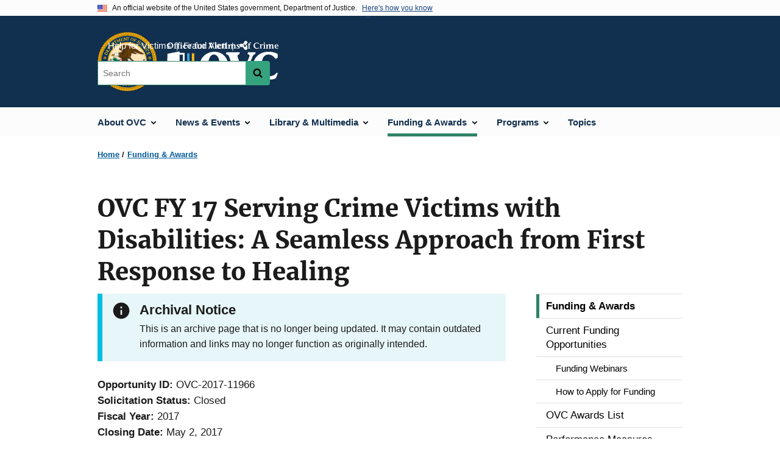

--- FILE ---
content_type: text/html; charset=UTF-8
request_url: https://ovc.ojp.gov/funding/opportunities/ovc-2017-11966
body_size: 10377
content:
<!DOCTYPE html>
<html lang="en" dir="ltr" prefix="content: http://purl.org/rss/1.0/modules/content/  dc: http://purl.org/dc/terms/  foaf: http://xmlns.com/foaf/0.1/  og: http://ogp.me/ns#  rdfs: http://www.w3.org/2000/01/rdf-schema#  schema: http://schema.org/  sioc: http://rdfs.org/sioc/ns#  sioct: http://rdfs.org/sioc/types#  skos: http://www.w3.org/2004/02/skos/core#  xsd: http://www.w3.org/2001/XMLSchema# ">
  <head>
    <meta charset="utf-8" />
<link rel="preload" href="/themes/custom/ojp/assets/fonts/roboto/Roboto-Regular.woff2" as="font" type="font/woff2" crossorigin="" />
<link rel="preload" href="/themes/custom/ojp/assets/fonts/roboto/Roboto-Bold.woff2" as="font" type="font/woff2" crossorigin="" />
<link rel="preload" href="/themes/custom/ojp/assets/fonts/roboto/Roboto-Italic.woff2" as="font" type="font/woff2" crossorigin="" />
<link rel="preload" href="/themes/custom/ojp/assets/fonts/roboto/Roboto-BlackItalic.woff2" as="font" type="font/woff2" crossorigin="" />
<link rel="preload" href="/themes/custom/ojp/assets/fonts/merriweather/Latin-Merriweather-Regular.woff2" as="font" type="font/woff2" crossorigin="" />
<link rel="preload" href="/themes/custom/ojp/assets/fonts/merriweather/Latin-Merriweather-Bold.woff2" as="font" type="font/woff2" crossorigin="" />
<noscript><style>form.antibot * :not(.antibot-message) { display: none !important; }</style>
</noscript><meta name="description" content="The goal of this solicitation is to update and expand OVC’s resources to support crime victims with disabilities, particularly the following two resources: Victims with Disabilities: Collaborative, Multidisciplinary First Response DVD and Trainers Guide and Victims with Disabilities: The Forensic Interview DVD and Trainer’s Guide." />
<link rel="canonical" href="https://ovc.ojp.gov/funding/opportunities/ovc-2017-11966" />
<meta property="og:site_name" content="Office for Victims of Crime" />
<meta property="og:url" content="https://ovc.ojp.gov/funding/opportunities/ovc-2017-11966" />
<meta property="og:title" content="OVC FY 17 Serving Crime Victims with Disabilities: A Seamless Approach from First Response to Healing | OVC" />
<meta property="og:description" content="The goal of this solicitation is to update and expand OVC’s resources to support crime victims with disabilities, particularly the following two resources: Victims with Disabilities: Collaborative, Multidisciplinary First Response DVD and Trainers Guide and Victims with Disabilities: The Forensic Interview DVD and Trainer’s Guide." />
<meta property="og:image" content="https://ovc.ojp.gov/themes/custom/ojp/assets/images/ojp/archival-notice-sq.png" />
<meta name="twitter:card" content="summary_large_image" />
<meta name="twitter:description" content="The goal of this solicitation is to update and expand OVC’s resources to support crime victims with disabilities, particularly the following two resources: Victims with Disabilities: Collaborative, Multidisciplinary First Response DVD and Trainers Guide and Victims with Disabilities: The Forensic Interview DVD and Trainer’s Guide." />
<meta name="twitter:site" content="@ojpovc" />
<meta name="twitter:title" content="OVC FY 17 Serving Crime Victims with Disabilities: A Seamless Approach from First Response to Healing | OVC" />
<meta name="twitter:image" content="https://ovc.ojp.gov/sites/g/files/xyckuh226/files/images/2025-06/logo-color-600x314.jpg" />
<meta name="google-site-verification" content="4PLVTsyCm3--uca8rMAYrsLAAEJtRBtpZWm-kh9pr0g" />
<meta name="Generator" content="Drupal 10 (https://www.drupal.org)" />
<meta name="MobileOptimized" content="width" />
<meta name="HandheldFriendly" content="true" />
<meta name="viewport" content="width=device-width, initial-scale=1.0" />
<link rel="icon" href="/themes/custom/ojp/assets/images/ojp/favicon.png" type="image/png" />
<link rel="alternate" hreflang="en" href="https://ovc.ojp.gov/funding/opportunities/ovc-2017-11966" />

    <title>Archived | OVC FY 17 Serving Crime Victims with Disabilities: A Seamless Approach from First Response to Healing | Office for Victims of Crime</title>
    <link rel="stylesheet" media="all" href="/sites/g/files/xyckuh226/files/css/css_ZHFXP2B6_PhnfiN9Y4i7vqUx1FW2qpGfEuBxIz_cfV8.css?delta=0&amp;language=en&amp;theme=ojp&amp;include=[base64]" />
<link rel="stylesheet" media="all" href="/sites/g/files/xyckuh226/files/css/css_Ypsu4XtyBw3Upe9o6rG_HMzoTCSoXJQpAzGGkPbX90U.css?delta=1&amp;language=en&amp;theme=ojp&amp;include=[base64]" />
<link rel="stylesheet" media="print" href="/sites/g/files/xyckuh226/files/css/css_zxEGTDXeP9ngdNso24-Bomoquys4mkHkVPDlu-SLlg8.css?delta=2&amp;language=en&amp;theme=ojp&amp;include=[base64]" />
<link rel="stylesheet" media="all" href="/sites/g/files/xyckuh226/files/css/css_0-jbV1T_27ZgF6qTCUCAIqpPh0xOCNt1BTc3p_8J82g.css?delta=3&amp;language=en&amp;theme=ojp&amp;include=[base64]" />

    
  </head>
  <body class="path-node page-node-type-funding-opportunity">
        <a href="#main-content" class="visually-hidden focusable skip-link">
      Skip to main content
    </a>
    <noscript><iframe src="https://www.googletagmanager.com/ns.html?id=GTM-WWN5X48"
                  height="0" width="0" style="display:none;visibility:hidden"></iframe></noscript>

      <div class="dialog-off-canvas-main-canvas" data-off-canvas-main-canvas>
      <section class="usa-banner" aria-label="Official government website">

    <div class="usa-accordion">
  <header class="usa-banner__header">
    <div class="usa-banner__inner">
      <div class="grid-col-auto">
        <img class="usa-banner__header-flag" src="/themes/custom/ojp/assets/images/us_flag_small.png" alt="U.S. flag">
      </div>
      <div class="grid-col-fill tablet:grid-col-auto">
        <p class="usa-banner__header-text">An official website of the United States government, Department of Justice.</p>
        <p class="usa-banner__header-action" aria-hidden="true">Here's how you know</p>
      </div>
      <button class="usa-accordion__button usa-banner__button"
              aria-expanded="false" aria-controls="gov-banner">
        <span class="usa-banner__button-text">Here's how you know</span>
      </button>
    </div>
  </header>
  <div class="usa-banner__content usa-accordion__content" id="gov-banner" hidden>
    <div class="grid-row grid-gap-lg">
      <div class="usa-banner__guidance tablet:grid-col-6">
        <img class="usa-banner__icon usa-media-block__img" src="/themes/custom/ojp/assets/images/icon-dot-gov.svg" role="img" alt="" aria-hidden="true">
        <div class="usa-media-block__body">
          <p>
            <strong>Official websites use .gov</strong>
            <br>
            A <strong>.gov</strong> website belongs to an official government organization in the United States.
          </p>
        </div>
      </div>
      <div class="usa-banner__guidance tablet:grid-col-6">
        <img class="usa-banner__icon usa-media-block__img" src="/themes/custom/ojp/assets/images/icon-https.svg" role="img" alt="" aria-hidden="true">
        <div class="usa-media-block__body">
          <p>
            <strong>Secure .gov websites use HTTPS</strong>
            <br>
            A <strong>lock</strong> (
            <span class="icon-lock"><svg xmlns="http://www.w3.org/2000/svg" width="52" height="64" viewBox="0 0 52 64" class="usa-banner__lock-image" role="img" aria-labelledby="banner-lock-title-default banner-lock-description-default" focusable="false"><title id="banner-lock-title-default">Lock</title><desc id="banner-lock-description-default">A locked padlock</desc><path fill="#000000" fill-rule="evenodd" d="M26 0c10.493 0 19 8.507 19 19v9h3a4 4 0 0 1 4 4v28a4 4 0 0 1-4 4H4a4 4 0 0 1-4-4V32a4 4 0 0 1 4-4h3v-9C7 8.507 15.507 0 26 0zm0 8c-5.979 0-10.843 4.77-10.996 10.712L15 19v9h22v-9c0-6.075-4.925-11-11-11z"/></svg></span>
            ) or <strong>https://</strong> means you’ve safely connected to the .gov website. Share sensitive information only on official, secure websites.          </p>
        </div>
      </div>
    </div>
  </div>
</div>


    
  </section>

  <header class="usa-header usa-header--extended" id="header">

    
      <div class="usa-navbar">
                <button class="usa-menu-btn usa-button">Menu</button>
                  <div class="region region-header">
    <div class="usa-logo" id="logo">
      <div class="ojp-seal">
      <a href="https://www.ojp.gov" accesskey="1" title="Office of Justice Programs" aria-label="Office of Justice Programs">
                <img src="/themes/custom/ojp/assets/images/ojp/OJP-seal.svg" alt="Office of Justice Programs seal" height="98" width="98" />
              </a>
    </div>
        <div class="ojp-office-logo">
      <a href="/" accesskey="2" title="Home" aria-label="Home">
        <img src="/sites/g/files/xyckuh226/files/OVC_color_final_200x64.svg?v=1" alt="Home" />
      </a>
    </div>
  </div>

  </div>

      </div>

      <div class="usa-overlay"></div>
        <nav class="usa-nav" aria-label="site navigation">
          <div class="usa-nav__inner">

            <button class="usa-nav__close">
              <img src="/themes/custom/ojp/assets/images/close-white.svg" alt="close" />
            </button>

            
            
                                              <div class="region region-primary-menu">
    


  
  
          <ul class="usa-nav__primary usa-accordion" aria-label="primary navigation">
    
          <li class="usa-nav__primary-item" >

                  <button class="usa-accordion__button usa-nav__link" aria-expanded="false" aria-controls="extended-nav-section-1">
            <span>About OVC</span>
          </button>
        
                    
  
          <ul id="extended-nav-section-1" class="usa-nav__submenu" hidden>

      
    
          <li class="usa-nav__submenu-item">

        
                  <a href="/about" class="link">
            <span class="">About OVC</span>
          </a>
        
      </li>
          <li class="usa-nav__submenu-item">

        
                  <a href="/about/ovc-director" class="link">
            <span class="">OVC Director</span>
          </a>
        
      </li>
          <li class="usa-nav__submenu-item">

        
                  <a href="/about/what-we-do" class="link">
            <span class="">What We Do</span>
          </a>
        
      </li>
          <li class="usa-nav__submenu-item">

        
                  <a href="/about/crime-victims-fund" class="link">
            <span class="">Crime Victims Fund</span>
          </a>
        
      </li>
          <li class="usa-nav__submenu-item">

        
                  <a href="/about/job-opportunities" class="link">
            <span class="">Job Opportunities</span>
          </a>
        
      </li>
        </ul>
  
        
      </li>
          <li class="usa-nav__primary-item" >

                  <button class="usa-accordion__button usa-nav__link" aria-expanded="false" aria-controls="extended-nav-section-2">
            <span>News &amp; Events</span>
          </button>
        
                    
  
          <ul id="extended-nav-section-2" class="usa-nav__submenu" hidden>

      
    
          <li class="usa-nav__submenu-item">

        
                  <a href="/news" class="link">
            <span class="">News &amp; Events</span>
          </a>
        
      </li>
          <li class="usa-nav__submenu-item">

        
                  <a href="/news/announcements" class="link">
            <span class="">Announcements</span>
          </a>
        
      </li>
          <li class="usa-nav__submenu-item">

        
                  <a href="/news/featured-resources" class="link">
            <span class="">Featured Resources</span>
          </a>
        
      </li>
          <li class="usa-nav__submenu-item">

        
                  <a href="/news/grantee-news" class="link">
            <span class="">Grantee News</span>
          </a>
        
      </li>
          <li class="usa-nav__submenu-item">

        
                  <a href="/news/partner-message-board" class="link">
            <span class="">Partner Message Board</span>
          </a>
        
      </li>
          <li class="usa-nav__submenu-item">

        
                  <a href="/news/press-room" class="link">
            <span class="">Press Room</span>
          </a>
        
      </li>
          <li class="usa-nav__submenu-item">

        
                  <a href="/events" class="link">
            <span class="">Events</span>
          </a>
        
      </li>
          <li class="usa-nav__submenu-item">

        
                  <a href="/subscribe/news-from-ovc" class="link">
            <span class="">Subscribe to News From OVC</span>
          </a>
        
      </li>
        </ul>
  
        
      </li>
          <li class="usa-nav__primary-item" >

                  <button class="usa-accordion__button usa-nav__link" aria-expanded="false" aria-controls="extended-nav-section-3">
            <span>Library &amp; Multimedia</span>
          </button>
        
                    
  
          <ul id="extended-nav-section-3" class="usa-nav__submenu" hidden>

      
    
          <li class="usa-nav__submenu-item">

        
                  <a href="/library" class="link">
            <span class="">Library &amp; Multimedia</span>
          </a>
        
      </li>
          <li class="usa-nav__submenu-item">

        
                  <a href="/library/publications" class="link">
            <span class="">Publications List</span>
          </a>
        
      </li>
          <li class="usa-nav__submenu-item">

        
                  <a href="/library/multimedia" class="link">
            <span class="">Multimedia List</span>
          </a>
        
      </li>
          <li class="usa-nav__submenu-item">

        
                  <a href="/library/mobile-apps" class="link">
            <span class="">Mobile Apps for Crime Victims and Providers</span>
          </a>
        
      </li>
          <li class="usa-nav__submenu-item">

        
                  <a href="/library/crime-victimization-glossary" class="link">
            <span class="">Crime Victimization Glossary</span>
          </a>
        
      </li>
          <li class="usa-nav__submenu-item">

        
                  <a href="/library/recursos-en-espanol" class="link">
            <span class="">Recursos en Español</span>
          </a>
        
      </li>
        </ul>
  
        
      </li>
          <li class="usa-nav__primary-item" >

                  <button class="usa-accordion__button usa-nav__link usa-current" aria-expanded="false" aria-controls="extended-nav-section-4">
            <span>Funding &amp; Awards</span>
          </button>
        
                    
  
          <ul id="extended-nav-section-4" class="usa-nav__submenu" hidden>

      
    
          <li class="usa-nav__submenu-item">

        
                  <a href="/funding" class="link usa-current">
            <span class=" usa-current-border">Funding &amp; Awards</span>
          </a>
        
      </li>
          <li class="usa-nav__submenu-item">

        
                  <a href="/funding/current-funding-opportunities" class="link">
            <span class="">Current Funding Opportunities</span>
          </a>
        
      </li>
          <li class="usa-nav__submenu-item">

        
                  <a href="/funding/awards" class="link">
            <span class="">OVC Awards List</span>
          </a>
        
      </li>
          <li class="usa-nav__submenu-item">

        
                  <a href="/funding/performance-measures" class="link">
            <span class="">Performance Measures</span>
          </a>
        
      </li>
          <li class="usa-nav__submenu-item">

        
                  <a href="/funding/managing-grants" class="link">
            <span class="">Managing Grants</span>
          </a>
        
      </li>
          <li class="usa-nav__submenu-item">

        
                  <a href="/funding/types-of-funding" class="link">
            <span class="">Types of Funding</span>
          </a>
        
      </li>
          <li class="usa-nav__submenu-item">

        
                  <a href="/funding/apply-to-be-peer-reviewer" class="link">
            <span class="">Apply to be a Peer Reviewer</span>
          </a>
        
      </li>
          <li class="usa-nav__submenu-item">

        
                  <a href="/funding/expired-funding-opportunities" class="link">
            <span class="">Expired Funding Opportunities</span>
          </a>
        
      </li>
        </ul>
  
        
      </li>
          <li class="usa-nav__primary-item" >

                  <button class="usa-accordion__button usa-nav__link" aria-expanded="false" aria-controls="extended-nav-section-5">
            <span>Programs</span>
          </button>
        
                    
  
          <ul id="extended-nav-section-5" class="usa-nav__submenu" hidden>

      
    
          <li class="usa-nav__submenu-item">

        
                  <a href="/programs" class="link">
            <span class="">Programs</span>
          </a>
        
      </li>
          <li class="usa-nav__submenu-item">

        
                  <a href="/program/victims-crime-act-voca-administrators/welcome" class="link">
            <span class="">VOCA Administrators</span>
          </a>
        
      </li>
          <li class="usa-nav__submenu-item">

        
                  <a href="/program/tribal/overview" class="link">
            <span class="">AI/AN Victim Services Resources</span>
          </a>
        
      </li>
          <li class="usa-nav__submenu-item">

        
                  <a href="/program/human-trafficking/overview" class="link">
            <span class="">Human Trafficking</span>
          </a>
        
      </li>
          <li class="usa-nav__submenu-item">

        
                  <a href="/program/elder-fraud-abuse/overview" class="link">
            <span class="">Elder Fraud &amp; Abuse</span>
          </a>
        
      </li>
          <li class="usa-nav__submenu-item">

        
                  <a href="/program/law-enforcement/overview" class="link">
            <span class="">Law Enforcement</span>
          </a>
        
      </li>
          <li class="usa-nav__submenu-item">

        
                  <a href="/program/terrorism-mass-violence/overview" class="link">
            <span class="">Terrorism &amp; Mass Violence</span>
          </a>
        
      </li>
          <li class="usa-nav__submenu-item">

        
                  <a href="/program/national-crime-victims-rights-week/overview" class="link">
            <span class="">National Crime Victims&#039; Rights Week</span>
          </a>
        
      </li>
          <li class="usa-nav__submenu-item">

        
                  <a href="https://ovc.ojp.gov/programs" class="link">
            <span class="">MORE</span>
          </a>
        
      </li>
        </ul>
  
        
      </li>
          <li class="usa-nav__primary-item" >

        
                  <a href="https://ovc.ojp.gov/topics" class="link usa-nav__link">
            <span class="">Topics</span>
          </a>
        
      </li>
        </ul>
  



  </div>

                            
                              <div class="default">
                    <div class="region region-secondary-menu">
    <div class="usa-nav__secondary">
      <ul class="usa-nav__secondary-links">

          <li class="usa-nav__secondary-item">
        <a href="/help-for-victims/overview">
          Help for Victims
        </a>
      </li>
          <li class="usa-nav__secondary-item">
        <a href="/news/announcements/fraud-alert-scammers-claiming-to-be-ovc">
          Fraud Alert
        </a>
      </li>
                  <li class="usa-nav__secondary-item">
        <div class="doj-sharing">
  <button id="doj-sharing-toggle" class="doj-sharing__toggle" tabindex="0" title="Choose a social sharing platform" aria-haspopup="true" aria-controls="doj-sharing-links" aria-expanded="false">Share</button>
<ul id="doj-sharing-links" class="doj-sharing__list" tabindex="0" aria-label="Choose a social sharing platform"><li><a href="https://www.facebook.com/sharer/sharer.php?u=https%3A//ovc.ojp.gov/funding/opportunities/ovc-2017-11966" title="Share on Facebook" data-event-label="Share on Facebook" target="_blank">Facebook</a></li><li><a href="https://twitter.com/intent/tweet?url=https%3A//ovc.ojp.gov/funding/opportunities/ovc-2017-11966&amp;text=OVC%20FY%2017%20Serving%20Crime%20Victims%20with%20Disabilities%3A%20A%20Seamless%20Approach%20from%20First%20Response%20to%20Healing" title="Share on X" data-event-label="Share on X" target="_blank">X</a></li><li><a href="https://www.linkedin.com/shareArticle?mini=true&amp;url=https%3A//ovc.ojp.gov/funding/opportunities/ovc-2017-11966&amp;title=OVC%20FY%2017%20Serving%20Crime%20Victims%20with%20Disabilities%3A%20A%20Seamless%20Approach%20from%20First%20Response%20to%20Healing" title="Share on LinkedIn" data-event-label="Share on LinkedIn" target="_blank">LinkedIn</a></li><li><a href="https://reddit.com/submit?url=https%3A//ovc.ojp.gov/funding/opportunities/ovc-2017-11966&amp;title=OVC%20FY%2017%20Serving%20Crime%20Victims%20with%20Disabilities%3A%20A%20Seamless%20Approach%20from%20First%20Response%20to%20Healing" title="Share on Reddit" data-event-label="Share on Reddit" target="_blank">Reddit</a></li><li><a href="https://pinterest.com/pin/create/button?url=https%3A//ovc.ojp.gov/funding/opportunities/ovc-2017-11966&amp;media=https%3A//ovc.ojp.gov/themes/custom/ojp/assets/images/ojp/archival-notice-sq.png&amp;description=OVC%20FY%2017%20Serving%20Crime%20Victims%20with%20Disabilities%3A%20A%20Seamless%20Approach%20from%20First%20Response%20to%20Healing" title="Share on Pinterest" data-event-label="Share on Pinterest" target="_blank">Pinterest</a></li><li><a href="/cdn-cgi/l/email-protection#[base64]" title="Share on Email" data-event-label="Share on Email">Email</a></li></ul>
</div>
      </li>
        </ul>
  
</div>

<div id="block-ojp-searchblock" data-block-plugin-id="ojp_search_block" class="block block-ojp-search block-ojp-search-block">
  
    
      
<div class="usa-search usa-search--small">
  <div role="search">
    
<div data-gname="ojp-search" data-queryParameterName="keys" class="gcse-searchbox-only" data-resultsUrl="/search/results">
  
</div>

  </div>
</div>
  </div>

  </div>

                </div>
              
            
          </div>
        </nav>

      
  </header>

  <div class="grid-container">
    <div class="grid-col-fill">
        <div class="region region-breadcrumb">
    <div id="block-ojp-breadcrumbs" data-block-plugin-id="system_breadcrumb_block" class="block block-system block-system-breadcrumb-block">
  
    
       <nav id="system-breadcrumb" aria-label="breadcrumb">
        <ol class="add-list-reset uswds-breadcrumbs uswds-horizontal-list">
                            <li>
                                            <a href="/">Home</a>
                                    </li>
                            <li>
                                            <a href="/funding">Funding &amp; Awards</a>
                                    </li>
                    </ol>
    </nav>

  </div>

  </div>

    </div>
  </div>


<div class="usa-section uswds-middle-section " aria-label="primary content">
  <div class="grid-container ">
    <div class="grid-col-fill">
        <div class="region region-highlighted">
    <div data-drupal-messages-fallback class="hidden"></div>

  </div>


      
    </div>
  </div>

  
  
  <main class="uswds-main-content-wrapper grid-container ">
    <a id="main-content" tabindex="-1"></a>
    <div class = "grid-row grid-gap-2">

      <div class="region-content tablet:grid-col-12">
          <div class="region region-content">
    <div id="block-ojp-page-title" data-block-plugin-id="page_title_block" class="block block-core block-page-title-block">
  
    
      
  <h1 class="uswds-page-title page-title"><span class="field field--name-title field--type-string field--label-hidden">OVC FY 17 Serving Crime Victims with Disabilities: A Seamless Approach from First Response to Healing</span>
</h1>


  </div>
<div id="block-ojp-content" data-block-plugin-id="system_main_block" class="block block-system block-system-main-block">
  
    
      

<article data-history-node-id="17636" about="/funding/opportunities/ovc-2017-11966">

  
    

  
  <div>

    
      
  <div class="layout layout--twocol-section layout--twocol-section--75-25 layout--node-funding_opportunity">
                    <div  class="layout__region layout__region--first">
        <div data-block-plugin-id="extra_field_block:node:funding_opportunity:field_content_archival_notice" class="block--field-content-archival-notice block block-layout-builder block-extra-field-blocknodefunding-opportunityfield-content-archival-notice">
  
    
                <div role="contentinfo"  class="usa-alert usa-alert--info" aria-label="Info Alert">
    <div class="usa-alert__body">
                                        <h3 class="usa-alert__heading">Archival Notice</h3>
              <p class="usa-alert__text">This is an archive page that is no longer being updated. It may contain outdated information and links may no longer function as originally intended.</p>
          </div>
  </div>

  </div>
<div data-block-plugin-id="field_block:node:funding_opportunity:field_opportunity_id" class="block--field-opportunity-id block block-layout-builder block-field-blocknodefunding-opportunityfield-opportunity-id">
  
    
      
  <div class="field field--name-field-opportunity-id field--type-string field--label-inline clearfix">
    <div class="field__label">Opportunity ID</div>
              <div class="field__item">OVC-2017-11966</div>
          </div>

  </div>
<div data-block-plugin-id="extra_field_block:node:funding_opportunity:field_solicitation_status" class="block--field-solicitation-status block block-layout-builder block-extra-field-blocknodefunding-opportunityfield-solicitation-status">
  
    
      
        <div class="field field--name-field-solicitation-status field--type-string field--label-inline">
            <div class="field__label">Solicitation Status</div>
            <div class="field__item">Closed</div>
        </div>
  </div>
<div data-block-plugin-id="field_block:node:funding_opportunity:field_fiscal_year" class="block--field-fiscal-year block block-layout-builder block-field-blocknodefunding-opportunityfield-fiscal-year">
  
    
      
  <div class="field field--name-field-fiscal-year field--type-integer field--label-inline clearfix">
    <div class="field__label">Fiscal Year</div>
              <div class="field__item">2017</div>
          </div>

  </div>
<div data-block-plugin-id="field_block:node:funding_opportunity:field_closing_date" class="block--field-closing-date block block-layout-builder block-field-blocknodefunding-opportunityfield-closing-date">
  
    
      
  <div class="field field--name-field-closing-date field--type-datetime field--label-inline clearfix">
    <div class="field__label">Closing Date</div>
              <div class="field__item"><time datetime="2017-05-02T23:59:59Z" class="datetime">May 2, 2017</time>
</div>
          </div>

  </div>
<div data-block-plugin-id="field_block:node:funding_opportunity:field_posting_date" class="block--field-posting-date block block-layout-builder block-field-blocknodefunding-opportunityfield-posting-date">
  
    
      
  <div class="field field--name-field-posting-date field--type-datetime field--label-inline clearfix">
    <div class="field__label">Posting Date</div>
              <div class="field__item"><time datetime="2017-03-16T12:00:00Z" class="datetime">March 16, 2017</time>
</div>
          </div>

  </div>
<div data-block-plugin-id="field_block:node:funding_opportunity:field_opportunity_document" class="block--field-opportunity-document block block-layout-builder block-field-blocknodefunding-opportunityfield-opportunity-document">
  
    
      
            <div class="field field--name-field-opportunity-document field--type-entity-reference field--label-hidden field__item"><article class="media media--type-document media--view-mode-download-information">
  
      
            <div class="field field--name-field-document field--type-file field--label-hidden field__item">  
<div  class="file file--mime-application-pdf file--application-pdf ojp-download-information">
  
  
  <a href="/sites/g/files/xyckuh226/files/media/document/ovc-2017-11966.pdf" class="usa-button usa-button--big">Download</a>
  <div class="ojp-download-information__file-info">
          PDF, 522.62 KB
      </div>
</div>
</div>
      
  </article>
</div>
      
  </div>
  
<div data-block-plugin-id="modification_notes" class="block block-ojp-core block-modification-notes modification-notes">
  <div class="modification-notes__divider"></div>
  
  
    <div class="modification-notes__note_date modification-notes__note_created">Date Created: March 16, 2017</div>
</div>

      </div>
    
          <div  class="layout__region layout__region--second">
        <nav aria-labelledby="-menu" data-block-plugin-id="menu_block:main" class="block block-menu navigation menu--main">
            
  <h2 class="visually-hidden" id="-menu">Main navigation</h2>
  

        

  
  
              <ul class="usa-sidenav">
    
    
      
            
            
            
      <li class="usa-sidenav__item usa-sidenav__item--level-0">
        
        <a class="usa-current" href="/funding">
          <span>Funding &amp; Awards</span>
        </a>

                
      </li>
    
      
            
            
            
      <li class="usa-sidenav__item usa-sidenav__item--level-0 usa-sidenav__item--is-parent">
        
        <a href="/funding/current-funding-opportunities">
          <span>Current Funding Opportunities</span>
        </a>

                                        
  
              <ul class="usa-sidenav__sublist usa-sidenav__sublist--level-1">
    
    
      
            
            
            
      <li class="usa-sidenav__item usa-sidenav__item--level-1">
        
        <a href="/funding/funding-webinars">
          <span>Funding Webinars</span>
        </a>

                
      </li>
    
      
            
            
            
      <li class="usa-sidenav__item usa-sidenav__item--level-1">
        
        <a href="/funding/current-funding-opportunities/how-to-apply-for-funding">
          <span>How to Apply for Funding</span>
        </a>

                
      </li>
        </ul>
  
                  
      </li>
    
      
            
            
            
      <li class="usa-sidenav__item usa-sidenav__item--level-0">
        
        <a href="/funding/awards">
          <span>OVC Awards List</span>
        </a>

                
      </li>
    
      
            
            
            
      <li class="usa-sidenav__item usa-sidenav__item--level-0">
        
        <a href="/funding/performance-measures">
          <span>Performance Measures</span>
        </a>

                
      </li>
    
      
            
            
            
      <li class="usa-sidenav__item usa-sidenav__item--level-0">
        
        <a href="/funding/managing-grants">
          <span>Managing Grants</span>
        </a>

                
      </li>
    
      
            
            
            
      <li class="usa-sidenav__item usa-sidenav__item--level-0">
        
        <a href="/funding/types-of-funding">
          <span>Types of Funding</span>
        </a>

                
      </li>
    
      
            
            
            
      <li class="usa-sidenav__item usa-sidenav__item--level-0">
        
        <a href="/funding/apply-to-be-peer-reviewer">
          <span>Apply to be a Peer Reviewer</span>
        </a>

                
      </li>
    
      
            
            
            
      <li class="usa-sidenav__item usa-sidenav__item--level-0">
        
        <a href="/funding/expired-funding-opportunities">
          <span>Expired Funding Opportunities</span>
        </a>

                
      </li>
        </ul>
  


  </nav>

      </div>
      
      </div>


  </div>

</article>

  </div>

  </div>

      </div>

      

      
    </div>
  </main>
</div>

<footer class="usa-footer usa-footer--big">
  <div class="grid-container usa-footer-return-to-top">
    <a id="return-to-top" class="hide" href="#">Top</a>
  </div>

      <div class="usa-footer__primary-section">
      <div class="grid-container footer__wrapper">
        <div class="usa-footer-primary__top padding-bottom-5">
                      <h3 class="usa-footer__agency-heading tablet:display-inline-block">Office for Victims of Crime</h3>
                  </div>

        
        
                        <nav class="usa-footer-nav mobile-lg:grid-col-12" aria-label="footer navigation">

                        <div class="region region-footer-menu">
    

    
                <div class="grid-row grid-gap">
        
                  
    
                  <div class="mobile-lg:grid-col-6 desktop:grid-col-3">
        <section aria-labelledby="section-about-ovc" class="usa-footer__primary-content usa-footer__primary-content--collapsible display-block">
          <h4 id="section-about-ovc" class="usa-footer__primary-link">About OVC</h4>
                    <ul class="add-list-reset usa-list--unstyled">
                
        
                  
    
                  <li class="usa-footer__secondary-link">
        <a href="/contact">Contact Us</a>
      </li>
      
    
                  <li class="usa-footer__secondary-link">
        <a href="https://ovc.ojp.gov/subscribe/news-from-ovc">Subscribe to News From OVC</a>
      </li>
      
    
                  <li class="usa-footer__secondary-link">
        <a href="/reuse-policy">Reuse Policy</a>
      </li>
      
    
                  <li class="usa-footer__secondary-link">
        <a href="/link-us">Link to Us</a>
      </li>
      
    
        
  
          </ul>
                  </section>
      </div>
      
    
                  <div class="mobile-lg:grid-col-6 desktop:grid-col-3">
        <section aria-labelledby="section-voca-admin-resources" class="usa-footer__primary-content usa-footer__primary-content--collapsible display-block">
          <h4 id="section-voca-admin-resources" class="usa-footer__primary-link">VOCA Admin Resources</h4>
                    <ul class="add-list-reset usa-list--unstyled">
                
        
                  
    
                  <li class="usa-footer__secondary-link">
        <a href="/program/victims-crime-act-voca-administrators/voca-announcements">VOCA Announcements</a>
      </li>
      
    
                  <li class="usa-footer__secondary-link">
        <a href="/program/victims-crime-act-voca-administrators/victim-assistance/vocapedia">VOCApedia</a>
      </li>
      
    
                  <li class="usa-footer__secondary-link">
        <a href="/funding/2025-crime-victims-fund-compensation-and-assistance-allocations">Allocation Tables</a>
      </li>
      
    
                  <li class="usa-footer__secondary-link">
        <a href="https://ovc.ojp.gov/states">State Support</a>
      </li>
      
    
        
  
          </ul>
                  </section>
      </div>
      
    
                  <div class="mobile-lg:grid-col-6 desktop:grid-col-3">
        <section aria-labelledby="section-key-resources" class="usa-footer__primary-content usa-footer__primary-content--collapsible display-block">
          <h4 id="section-key-resources" class="usa-footer__primary-link">Key Resources</h4>
                    <ul class="add-list-reset usa-list--unstyled">
                
        
                  
    
                  <li class="usa-footer__secondary-link">
        <a href="/program/itverp/overview">International Terrorism Victim Expense Reimbursement Program</a>
      </li>
      
    
                  <li class="usa-footer__secondary-link">
        <a href="/faqs">FAQs</a>
      </li>
      
    
                  <li class="usa-footer__secondary-link">
        <a href="https://ovc.ojp.gov/help-for-victims/overview">Help for Victims</a>
      </li>
      
    
                  <li class="usa-footer__secondary-link">
        <a href="/training-and-technical-assistance">Training &amp; TA</a>
      </li>
      
    
                  <li class="usa-footer__secondary-link">
        <a href="/program/vtt/introduction">Vicarious Trauma Toolkit</a>
      </li>
      
    
        
  
          </ul>
                  </section>
      </div>
      
    
                  <div class="mobile-lg:grid-col-6 desktop:grid-col-3">
        <section aria-labelledby="section-news" class="usa-footer__primary-content usa-footer__primary-content--collapsible display-block">
          <h4 id="section-news" class="usa-footer__primary-link">News</h4>
                    <ul class="add-list-reset usa-list--unstyled">
                
        
                  
    
                  <li class="usa-footer__secondary-link">
        <a href="/news/announcements">Announcements</a>
      </li>
      
    
                  <li class="usa-footer__secondary-link">
        <a href="/news/featured-resources">Featured Resources</a>
      </li>
      
    
                  <li class="usa-footer__secondary-link">
        <a href="/events">Events</a>
      </li>
      
    
                  <li class="usa-footer__secondary-link">
        <a href="/news/announcements/fraud-alert-scammers-claiming-to-be-ovc">Fraud Alert</a>
      </li>
      
    
        
  
          </ul>
                  </section>
      </div>
      
    
                </div>
        
  



  </div>

          
        </nav>

        <div class="footer__social">
                      <a class="usa-link-facebook margin-right-2" href="https://www.facebook.com/OJPOVC/">
              <span class="usa-sr-only">Facebook</span><span class="f">&nbsp;</span>
            </a>
          
                      <a class="usa-link-twitter margin-right-2" href="https://twitter.com/OJPOVC">
              <span class="usa-sr-only">X</span><span class="t">&nbsp;</span>
            </a>
          
                      <a class="usa-link-youtube" href="https://www.youtube.com/user/OJPOVC">
              <span class="usa-sr-only">YouTube</span>
              <span class="yt"> </span>
            </a>
          
                  </div>

      </div>
    </div>
  

      <div class="usa-footer__secondary-section">

              <div class="grid-container">
          <div class="grid-row usa-footer__logos-container ">
                                              <div class="usa-footer-logo usa-width-one-half  desktop:grid-col-6 desktop:border-right border-base-dark">

                            <a href="https://www.ojp.gov">
                                                <img class="" src="/themes/custom/ojp/assets/images/ojp/ojp-full.svg" alt="U.S. Department of Justice, Office of Justice Programs Logo">
                                            </a>
                          </div>
          
                                            <div class="desktop:grid-col-6">
              <div class="usa-footer__partner-logos 1">
                <div class="grid-row">
                  <div class="grid-col-4 flex-align-center usa-footer__partner-logo margin-bottom-3">
                    <a href="https://bja.ojp.gov" aria-label="Bureau of Justice Administration">
                      <img src="/themes/custom/ojp/assets/images/ojp/bja.svg" alt="Bureau of Justice Administration Logo" />
                    </a>
                  </div>
                  <div class="grid-col-4 flex-align-center usa-footer__partner-logo margin-bottom-3">
                    <a href="https://bjs.ojp.gov" aria-label="Bureau of Justice Statistics">
                      <img src="/themes/custom/ojp/assets/images/ojp/bjs.svg" alt="Bureau of Justice Statistics Logo" />
                    </a>
                  </div>
                  <div class="grid-col-4 flex-align-center usa-footer__partner-logo margin-bottom-3">
                    <a href=" https://nij.ojp.gov" aria-label="National Institute of Justice">
                      <img src="/themes/custom/ojp/assets/images/ojp/nij.svg" alt="National Institute of Justice Logo" />
                    </a>
                  </div>
                  <div class="grid-col-4 flex-align-center usa-footer__partner-logo">
                    <a href="https://ojjdp.ojp.gov" aria-label="Office of Juvenile Justice and Delinquency Prevention">
                      <img src="/themes/custom/ojp/assets/images/ojp/ojjdp.svg" alt="Office of Juvenile Justice and Delinquency Prevention Logo" />
                    </a>
                  </div>
                  <div class="grid-col-4 flex-align-center usa-footer__partner-logo">
                    <a href="https://ovc.ojp.gov" aria-label="Office for Victims of Crime">
                      <img src="/themes/custom/ojp/assets/images/ojp/ovc.svg" alt="Office for Victims of Crime Logo" />
                    </a>
                  </div>
                  <div class="grid-col-4 flex-align-center usa-footer__partner-logo">
                    <a href="https://smart.ojp.gov" aria-label="Office of Sex Offender Sentencing, Monitoring, Apprehending, Registering, and Tracking">
                      <img src="/themes/custom/ojp/assets/images/ojp/smart.svg" alt="Office of Sex Offender Sentencing, Monitoring, Apprehending, Registering, and Tracking Logo" />
                    </a>
                  </div>
                </div>
              </div>
            </div>

                    </div>

                      <div class="usa-footer-contact-links usa-width-one-half">

              <address>

                                  <p class="usa-footer-contact-heading">999 N. Capitol St., NE, Washington, DC  20531</p>
                
                
                
              </address>
            </div>
          
        </div>
      
              <div class="wide-nav">
          <nav aria-labelledby="block-bja-secondaryfooterlinkmenu-menu" id="block-bja-secondaryfooterlinkmenu" class="navigation menu--secondary-footer-link-menu">
            <h2 class="visually-hidden" id="block-bja-secondaryfooterlinkmenu-menu">Secondary Footer link menu</h2>
            <ul class="menu">
              <li class="menu-item">
                <a href="https://www.justice.gov/accessibility/accessibility-statement">Accessibility</a>
              </li>
              <li class="menu-item">
                <a href="https://www.justice.gov/open/plain-writing-act">Plain Language</a>
              </li>
              <li class="menu-item">
                <a href="https://www.justice.gov/doj/privacy-policy">Privacy Policy</a>
              </li>
              <li class="menu-item">
                <a href="https://www.justice.gov/legalpolicies">Legal Policies and Disclaimer</a>
              </li>
              <li class="menu-item">
                <a href="https://www.justice.gov/jmd/eeo-program-status-report">No FEAR Act</a>
              </li>
              <li class="menu-item">
                <a href="https://www.ojp.gov/program/freedom-information-act/foia-overview">Freedom of Information Act</a>
              </li>
              <li class="menu-item">
                <a href="https://www.usa.gov/">USA.gov</a>
              </li>
              <li class="menu-item">
                <a href="https://www.justice.gov/">Justice.gov</a>
              </li>
            </ul>
          </nav>
        </div>
                </div>
  
</footer>

  </div>

    
    <script data-cfasync="false" src="/cdn-cgi/scripts/5c5dd728/cloudflare-static/email-decode.min.js"></script><script type="application/json" data-drupal-selector="drupal-settings-json">{"path":{"baseUrl":"\/","pathPrefix":"","currentPath":"node\/17636","currentPathIsAdmin":false,"isFront":false,"currentLanguage":"en"},"pluralDelimiter":"\u0003","suppressDeprecationErrors":true,"gtag":{"tagId":"","otherIds":[],"events":[],"additionalConfigInfo":[]},"ajaxPageState":{"libraries":"[base64]","theme":"ojp","theme_token":null},"ajaxTrustedUrl":[],"gtm":{"tagId":null,"settings":{"GTM-WWN5X48":{"data_layer":"dataLayer","include_environment":false}},"tagIds":["GTM-WWN5X48"]},"anchorjs":{"selector":".block--body.block-layout-builder h2:not(.usa-accordion__heading), .block--body.block-layout-builder h3, .block--body.block-layout-builder h4, .block--body.block-layout-builder h5, .block-inline-blocktext.block-layout-builder h3, .block-inline-blocktext.block-layout-builder h4, .block-inline-blocktext.block-layout-builder h5, .block-ojp-taxonomy h3, .block-ojp-core h3, .block--field-faq-sections h3, .block-crimesolutions-content-block h3, .block-ojp-core h3, .view-program-practices-listing-alpha h2, .page-node-type-microsite-subpage .block-page-title-block h1, .block-views-blockvideos-multimedia-block h2, .block-inline-blocktext.block-layout-builder h2:not(.usa-accordion__heading), .block-crimesolutions-content-block h3"},"bu":{"_core":{"default_config_hash":"hHRgRa8uaUJPBEvzD2uaerY4Z9xdbV4glRDRNp8euEE"},"notify_ie":12,"notify_firefox":56,"notify_opera":49,"notify_safari":10,"notify_chrome":62,"insecure":false,"unsupported":false,"mobile":false,"visibility_type":"hide","visibility_pages":"admin\/*","source":"\/\/browser-update.org\/update.min.js","show_source":"","position":"top","text_override":"{brow_name} is no longer supported. Some features of this site may not display correctly.","reminder":null,"reminder_closed":null,"new_window":false,"url":"","no_close":false,"test_mode":false},"ojp_search":{"search_no_query_text":"Your search yielded no results."},"ajax":[],"user":{"uid":0,"permissionsHash":"7ae7b324ea2b5190771771acdd72665598f04aaa4474defbfe06fe802bbf59e1"}}</script>
<script src="/sites/g/files/xyckuh226/files/js/js_J1zd2N7H0l9iClJCTKNPNxO6r8TF7PcXfbRreIpMiqg.js?scope=footer&amp;delta=0&amp;language=en&amp;theme=ojp&amp;include=[base64]"></script>
<script src="/libraries/anchor-js/anchor.min.js?v=4.3.0" defer></script>
<script src="/libraries/clipboard/dist/clipboard.min.js?v=2.0.6" defer></script>
<script src="/modules/custom/anchorjs/js/anchorjs.custom.js?v=0.1.0" defer></script>
<script src="/sites/g/files/xyckuh226/files/js/js_MDrcoE0NRDnHvssqeZzn0X1om5TXtbE2p5z6LENvcvk.js?scope=footer&amp;delta=4&amp;language=en&amp;theme=ojp&amp;include=[base64]"></script>
<script src="/modules/custom/ckeditor5_embedded_content/js/aftermarket/uswds_accordion.js?t8vnki"></script>
<script src="/sites/g/files/xyckuh226/files/js/js_bCYTci8oNamnhWSzfFRR_Wd5PA67fMu9rbDDMQADrHo.js?scope=footer&amp;delta=6&amp;language=en&amp;theme=ojp&amp;include=[base64]"></script>
<script src="/extlink/settings.js"></script>
<script src="/sites/g/files/xyckuh226/files/js/js_xgZrggXlFB2BQrKodH0YO_xPH5y-fKsiDP8eBRbW2wE.js?scope=footer&amp;delta=8&amp;language=en&amp;theme=ojp&amp;include=[base64]"></script>
<script src="/modules/contrib/google_tag/js/gtag.js?t8vnki"></script>
<script src="/sites/g/files/xyckuh226/files/js/js_8XLuCRwwCmpxJT5hnUFiT561pVUhkdFFzmRmiYdznBg.js?scope=footer&amp;delta=10&amp;language=en&amp;theme=ojp&amp;include=[base64]"></script>
<script src="/modules/contrib/google_tag/js/gtm.js?t8vnki"></script>
<script src="/sites/g/files/xyckuh226/files/js/js_l2O0vZSKdJa4uE8lXrJFsjaAx-3dtuQtt7Yd_ZdnZSY.js?scope=footer&amp;delta=12&amp;language=en&amp;theme=ojp&amp;include=[base64]"></script>
<script src="/libraries/datatables.net/js/jquery.dataTables.js?v=1.x" defer></script>
<script src="/libraries/datatables.net-responsive/js/dataTables.responsive.min.js?v=1.x" defer></script>
<script src="/modules/custom/ojp_datatables/js/ojp_datatables.js?v=1.x" defer></script>
<script src="/sites/g/files/xyckuh226/files/js/js_1W-JAu5e2WZX9HIK37AqC17MEUaYG2zwE-DsGXo5JXY.js?scope=footer&amp;delta=16&amp;language=en&amp;theme=ojp&amp;include=[base64]"></script>
<script src="https://cse.google.com/cse.js?cx=015849196504226064512:4mkc8veamow"></script>
<script src="/sites/g/files/xyckuh226/files/js/js_tl_esOR9TjjEezXozM_8APY5hpsuhqPwKIegR5RQDmk.js?scope=footer&amp;delta=18&amp;language=en&amp;theme=ojp&amp;include=[base64]"></script>

  </body>
</html>
